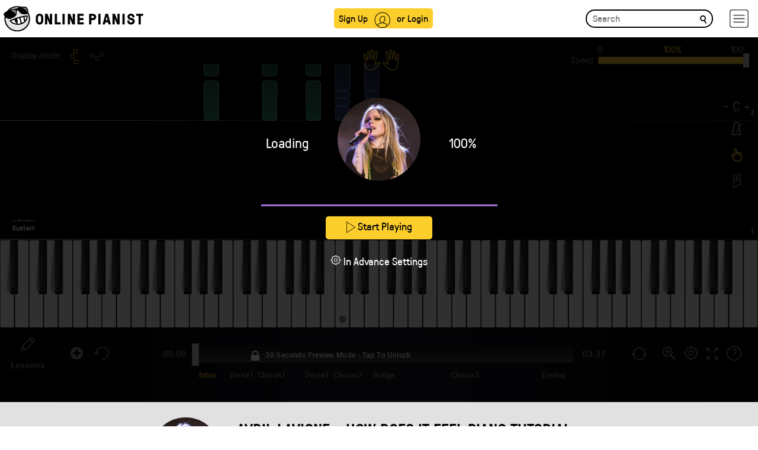

--- FILE ---
content_type: text/html; charset=UTF-8
request_url: https://www.onlinepianist.com/player/api/1165/2
body_size: 813
content:
{"difficulties":{"default_difficulty":2,"second_difficulty":""},"features_control":[1,1,2,1,1,1,1,1,1,1,1,1,1,1,1,1,1,0],"user_settings":[],"is_premium":0,"fingering":[],"play_count":0,"error":0}

--- FILE ---
content_type: application/x-javascript
request_url: https://www.onlinepianist.com/player/api/passparams.js?songid=1165
body_size: 837
content:
$(document).ready(function(){passParams("Avril Lavigne", "How Does It Feel" , "1165", "2" , "C", "https://assets.onlinepianist.com/songs/artists/ios/avril_lavigne_bg.jpg",0,0); });